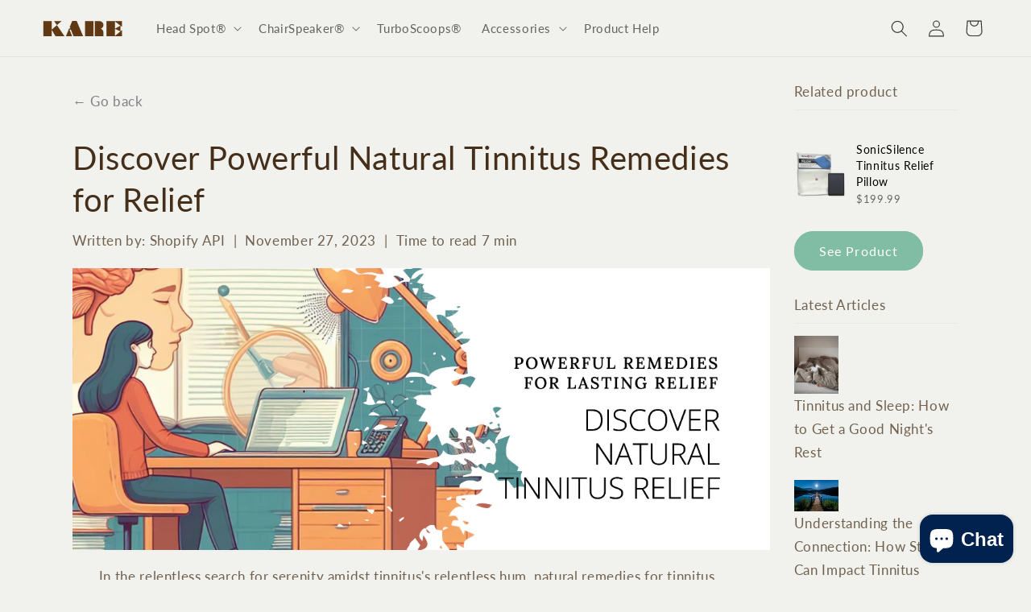

--- FILE ---
content_type: text/css
request_url: https://d2xvgzwm836rzd.cloudfront.net/blog_styles--kareaudio.min.css?v=1702565339029
body_size: 4625
content:
.bloggle--blog-item-button { border: none; } #bloggy--article a:not(.bggle_button-link) {text-decoration: normal;font-weight: 400;} #bloggy--article a:not(.bggle_button-link):hover {}#bloggy--article {max-width: 800px;margin-left: auto;margin-right: auto;}#bloggy--article p:not(.h1):not(.h2):not(.h3) {font-size: 1.5rem;letter-spacing: 0.06rem;}@media screen and (min-width: 750px) {#bloggy--article p:not(.h1):not(.h2):not(.h3) {font-size: 1.6rem;}} #bloggy--article p.text--1670919822253, #bloggy--article li.text--1670919822253, #bloggy--article h6.text--1670919822253, #bloggy--article h5.text--1670919822253, #bloggy--article h4.text--1670919822253, #bloggy--article h3.text--1670919822253, #bloggy--article h2.text--1670919822253, #bloggy--article h1.text--1670919822253, #bloggy--article span.text--1670919822253, #bloggle_article-layout p.text--1670919822253, #bloggle_article-layout li.text--1670919822253, #bloggle_article-layout h6.text--1670919822253, #bloggle_article-layout h5.text--1670919822253, #bloggle_article-layout h4.text--1670919822253, #bloggle_article-layout h3.text--1670919822253, #bloggle_article-layout h2.text--1670919822253, #bloggle_article-layout h1.text--1670919822253, #bloggle_article-layout span.text--1670919822253, #bloggle--blog_layout p.text--1670919822253, #bloggle--blog_layout li.text--1670919822253, #bloggle--blog_layout h6.text--1670919822253, #bloggle--blog_layout h5.text--1670919822253, #bloggle--blog_layout h4.text--1670919822253, #bloggle--blog_layout h3.text--1670919822253, #bloggle--blog_layout h2.text--1670919822253, #bloggle--blog_layout h1.text--1670919822253, #bloggle--blog_layout span.text--1670919822253 {font-weight:400;text-transform: none;font-style: normal;color: #000000;text-decoration:none;font-size:14px;line-height:20px;} #bloggy--article a.text--1670919822253 {text-transform: none;font-style: normal;font-size:14px;line-height:20px;}@media screen and (min-width: 768px) and (max-width: 1024px) { #bloggy--article p.text--1670919822253, #bloggy--article li.text--1670919822253, #bloggy--article h6.text--1670919822253, #bloggy--article h5.text--1670919822253, #bloggy--article h4.text--1670919822253, #bloggy--article h3.text--1670919822253, #bloggy--article h2.text--1670919822253, #bloggy--article h1.text--1670919822253, #bloggy--article span.text--1670919822253, #bloggle_article-layout p.text--1670919822253, #bloggle_article-layout li.text--1670919822253, #bloggle_article-layout h6.text--1670919822253, #bloggle_article-layout h5.text--1670919822253, #bloggle_article-layout h4.text--1670919822253, #bloggle_article-layout h3.text--1670919822253, #bloggle_article-layout h2.text--1670919822253, #bloggle_article-layout h1.text--1670919822253, #bloggle_article-layout span.text--1670919822253, #bloggle--blog_layout p.text--1670919822253, #bloggle--blog_layout li.text--1670919822253, #bloggle--blog_layout h6.text--1670919822253, #bloggle--blog_layout h5.text--1670919822253, #bloggle--blog_layout h4.text--1670919822253, #bloggle--blog_layout h3.text--1670919822253, #bloggle--blog_layout h2.text--1670919822253, #bloggle--blog_layout h1.text--1670919822253, #bloggle--blog_layout span.text--1670919822253 {font-size:13px;line-height:18px;}}@media screen and (max-width: 767px) { #bloggy--article p.text--1670919822253, #bloggy--article li.text--1670919822253, #bloggy--article h6.text--1670919822253, #bloggy--article h5.text--1670919822253, #bloggy--article h4.text--1670919822253, #bloggy--article h3.text--1670919822253, #bloggy--article h2.text--1670919822253, #bloggy--article h1.text--1670919822253, #bloggy--article span.text--1670919822253, #bloggle_article-layout p.text--1670919822253, #bloggle_article-layout li.text--1670919822253, #bloggle_article-layout h6.text--1670919822253, #bloggle_article-layout h5.text--1670919822253, #bloggle_article-layout h4.text--1670919822253, #bloggle_article-layout h3.text--1670919822253, #bloggle_article-layout h2.text--1670919822253, #bloggle_article-layout h1.text--1670919822253, #bloggle_article-layout span.text--1670919822253, #bloggle--blog_layout p.text--1670919822253, #bloggle--blog_layout li.text--1670919822253, #bloggle--blog_layout h6.text--1670919822253, #bloggle--blog_layout h5.text--1670919822253, #bloggle--blog_layout h4.text--1670919822253, #bloggle--blog_layout h3.text--1670919822253, #bloggle--blog_layout h2.text--1670919822253, #bloggle--blog_layout h1.text--1670919822253, #bloggle--blog_layout span.text--1670919822253 {font-size:12px;line-height:16px;}} #bloggy--article p.text--1670919880238, #bloggy--article li.text--1670919880238, #bloggy--article h6.text--1670919880238, #bloggy--article h5.text--1670919880238, #bloggy--article h4.text--1670919880238, #bloggy--article h3.text--1670919880238, #bloggy--article h2.text--1670919880238, #bloggy--article h1.text--1670919880238, #bloggy--article span.text--1670919880238, #bloggle_article-layout p.text--1670919880238, #bloggle_article-layout li.text--1670919880238, #bloggle_article-layout h6.text--1670919880238, #bloggle_article-layout h5.text--1670919880238, #bloggle_article-layout h4.text--1670919880238, #bloggle_article-layout h3.text--1670919880238, #bloggle_article-layout h2.text--1670919880238, #bloggle_article-layout h1.text--1670919880238, #bloggle_article-layout span.text--1670919880238, #bloggle--blog_layout p.text--1670919880238, #bloggle--blog_layout li.text--1670919880238, #bloggle--blog_layout h6.text--1670919880238, #bloggle--blog_layout h5.text--1670919880238, #bloggle--blog_layout h4.text--1670919880238, #bloggle--blog_layout h3.text--1670919880238, #bloggle--blog_layout h2.text--1670919880238, #bloggle--blog_layout h1.text--1670919880238, #bloggle--blog_layout span.text--1670919880238 {font-weight:400;text-transform: none;font-style: normal;color: #000000;text-decoration:none;font-size:14px;line-height:20px;} #bloggy--article a.text--1670919880238 {text-transform: none;font-style: normal;font-size:14px;line-height:20px;}@media screen and (min-width: 768px) and (max-width: 1024px) { #bloggy--article p.text--1670919880238, #bloggy--article li.text--1670919880238, #bloggy--article h6.text--1670919880238, #bloggy--article h5.text--1670919880238, #bloggy--article h4.text--1670919880238, #bloggy--article h3.text--1670919880238, #bloggy--article h2.text--1670919880238, #bloggy--article h1.text--1670919880238, #bloggy--article span.text--1670919880238, #bloggle_article-layout p.text--1670919880238, #bloggle_article-layout li.text--1670919880238, #bloggle_article-layout h6.text--1670919880238, #bloggle_article-layout h5.text--1670919880238, #bloggle_article-layout h4.text--1670919880238, #bloggle_article-layout h3.text--1670919880238, #bloggle_article-layout h2.text--1670919880238, #bloggle_article-layout h1.text--1670919880238, #bloggle_article-layout span.text--1670919880238, #bloggle--blog_layout p.text--1670919880238, #bloggle--blog_layout li.text--1670919880238, #bloggle--blog_layout h6.text--1670919880238, #bloggle--blog_layout h5.text--1670919880238, #bloggle--blog_layout h4.text--1670919880238, #bloggle--blog_layout h3.text--1670919880238, #bloggle--blog_layout h2.text--1670919880238, #bloggle--blog_layout h1.text--1670919880238, #bloggle--blog_layout span.text--1670919880238 {font-size:13px;line-height:18px;}}@media screen and (max-width: 767px) { #bloggy--article p.text--1670919880238, #bloggy--article li.text--1670919880238, #bloggy--article h6.text--1670919880238, #bloggy--article h5.text--1670919880238, #bloggy--article h4.text--1670919880238, #bloggy--article h3.text--1670919880238, #bloggy--article h2.text--1670919880238, #bloggy--article h1.text--1670919880238, #bloggy--article span.text--1670919880238, #bloggle_article-layout p.text--1670919880238, #bloggle_article-layout li.text--1670919880238, #bloggle_article-layout h6.text--1670919880238, #bloggle_article-layout h5.text--1670919880238, #bloggle_article-layout h4.text--1670919880238, #bloggle_article-layout h3.text--1670919880238, #bloggle_article-layout h2.text--1670919880238, #bloggle_article-layout h1.text--1670919880238, #bloggle_article-layout span.text--1670919880238, #bloggle--blog_layout p.text--1670919880238, #bloggle--blog_layout li.text--1670919880238, #bloggle--blog_layout h6.text--1670919880238, #bloggle--blog_layout h5.text--1670919880238, #bloggle--blog_layout h4.text--1670919880238, #bloggle--blog_layout h3.text--1670919880238, #bloggle--blog_layout h2.text--1670919880238, #bloggle--blog_layout h1.text--1670919880238, #bloggle--blog_layout span.text--1670919880238 {font-size:12px;line-height:16px;}} #bloggy--article p.text--1670919886403, #bloggy--article li.text--1670919886403, #bloggy--article h6.text--1670919886403, #bloggy--article h5.text--1670919886403, #bloggy--article h4.text--1670919886403, #bloggy--article h3.text--1670919886403, #bloggy--article h2.text--1670919886403, #bloggy--article h1.text--1670919886403, #bloggy--article span.text--1670919886403, #bloggle_article-layout p.text--1670919886403, #bloggle_article-layout li.text--1670919886403, #bloggle_article-layout h6.text--1670919886403, #bloggle_article-layout h5.text--1670919886403, #bloggle_article-layout h4.text--1670919886403, #bloggle_article-layout h3.text--1670919886403, #bloggle_article-layout h2.text--1670919886403, #bloggle_article-layout h1.text--1670919886403, #bloggle_article-layout span.text--1670919886403, #bloggle--blog_layout p.text--1670919886403, #bloggle--blog_layout li.text--1670919886403, #bloggle--blog_layout h6.text--1670919886403, #bloggle--blog_layout h5.text--1670919886403, #bloggle--blog_layout h4.text--1670919886403, #bloggle--blog_layout h3.text--1670919886403, #bloggle--blog_layout h2.text--1670919886403, #bloggle--blog_layout h1.text--1670919886403, #bloggle--blog_layout span.text--1670919886403 {font-weight:400;text-transform: none;font-style: normal;color: #000000;text-decoration:none;font-size:14px;line-height:20px;} #bloggy--article a.text--1670919886403 {text-transform: none;font-style: normal;font-size:14px;line-height:20px;}@media screen and (min-width: 768px) and (max-width: 1024px) { #bloggy--article p.text--1670919886403, #bloggy--article li.text--1670919886403, #bloggy--article h6.text--1670919886403, #bloggy--article h5.text--1670919886403, #bloggy--article h4.text--1670919886403, #bloggy--article h3.text--1670919886403, #bloggy--article h2.text--1670919886403, #bloggy--article h1.text--1670919886403, #bloggy--article span.text--1670919886403, #bloggle_article-layout p.text--1670919886403, #bloggle_article-layout li.text--1670919886403, #bloggle_article-layout h6.text--1670919886403, #bloggle_article-layout h5.text--1670919886403, #bloggle_article-layout h4.text--1670919886403, #bloggle_article-layout h3.text--1670919886403, #bloggle_article-layout h2.text--1670919886403, #bloggle_article-layout h1.text--1670919886403, #bloggle_article-layout span.text--1670919886403, #bloggle--blog_layout p.text--1670919886403, #bloggle--blog_layout li.text--1670919886403, #bloggle--blog_layout h6.text--1670919886403, #bloggle--blog_layout h5.text--1670919886403, #bloggle--blog_layout h4.text--1670919886403, #bloggle--blog_layout h3.text--1670919886403, #bloggle--blog_layout h2.text--1670919886403, #bloggle--blog_layout h1.text--1670919886403, #bloggle--blog_layout span.text--1670919886403 {font-size:13px;line-height:18px;}}@media screen and (max-width: 767px) { #bloggy--article p.text--1670919886403, #bloggy--article li.text--1670919886403, #bloggy--article h6.text--1670919886403, #bloggy--article h5.text--1670919886403, #bloggy--article h4.text--1670919886403, #bloggy--article h3.text--1670919886403, #bloggy--article h2.text--1670919886403, #bloggy--article h1.text--1670919886403, #bloggy--article span.text--1670919886403, #bloggle_article-layout p.text--1670919886403, #bloggle_article-layout li.text--1670919886403, #bloggle_article-layout h6.text--1670919886403, #bloggle_article-layout h5.text--1670919886403, #bloggle_article-layout h4.text--1670919886403, #bloggle_article-layout h3.text--1670919886403, #bloggle_article-layout h2.text--1670919886403, #bloggle_article-layout h1.text--1670919886403, #bloggle_article-layout span.text--1670919886403, #bloggle--blog_layout p.text--1670919886403, #bloggle--blog_layout li.text--1670919886403, #bloggle--blog_layout h6.text--1670919886403, #bloggle--blog_layout h5.text--1670919886403, #bloggle--blog_layout h4.text--1670919886403, #bloggle--blog_layout h3.text--1670919886403, #bloggle--blog_layout h2.text--1670919886403, #bloggle--blog_layout h1.text--1670919886403, #bloggle--blog_layout span.text--1670919886403 {font-size:12px;line-height:16px;}} #bloggy--article p.text--1670919901408, #bloggy--article li.text--1670919901408, #bloggy--article h6.text--1670919901408, #bloggy--article h5.text--1670919901408, #bloggy--article h4.text--1670919901408, #bloggy--article h3.text--1670919901408, #bloggy--article h2.text--1670919901408, #bloggy--article h1.text--1670919901408, #bloggy--article span.text--1670919901408, #bloggle_article-layout p.text--1670919901408, #bloggle_article-layout li.text--1670919901408, #bloggle_article-layout h6.text--1670919901408, #bloggle_article-layout h5.text--1670919901408, #bloggle_article-layout h4.text--1670919901408, #bloggle_article-layout h3.text--1670919901408, #bloggle_article-layout h2.text--1670919901408, #bloggle_article-layout h1.text--1670919901408, #bloggle_article-layout span.text--1670919901408, #bloggle--blog_layout p.text--1670919901408, #bloggle--blog_layout li.text--1670919901408, #bloggle--blog_layout h6.text--1670919901408, #bloggle--blog_layout h5.text--1670919901408, #bloggle--blog_layout h4.text--1670919901408, #bloggle--blog_layout h3.text--1670919901408, #bloggle--blog_layout h2.text--1670919901408, #bloggle--blog_layout h1.text--1670919901408, #bloggle--blog_layout span.text--1670919901408 {font-weight:400;text-transform: none;font-style: normal;color: #000000;text-decoration:none;font-size:14px;line-height:20px;} #bloggy--article a.text--1670919901408 {text-transform: none;font-style: normal;font-size:14px;line-height:20px;}@media screen and (min-width: 768px) and (max-width: 1024px) { #bloggy--article p.text--1670919901408, #bloggy--article li.text--1670919901408, #bloggy--article h6.text--1670919901408, #bloggy--article h5.text--1670919901408, #bloggy--article h4.text--1670919901408, #bloggy--article h3.text--1670919901408, #bloggy--article h2.text--1670919901408, #bloggy--article h1.text--1670919901408, #bloggy--article span.text--1670919901408, #bloggle_article-layout p.text--1670919901408, #bloggle_article-layout li.text--1670919901408, #bloggle_article-layout h6.text--1670919901408, #bloggle_article-layout h5.text--1670919901408, #bloggle_article-layout h4.text--1670919901408, #bloggle_article-layout h3.text--1670919901408, #bloggle_article-layout h2.text--1670919901408, #bloggle_article-layout h1.text--1670919901408, #bloggle_article-layout span.text--1670919901408, #bloggle--blog_layout p.text--1670919901408, #bloggle--blog_layout li.text--1670919901408, #bloggle--blog_layout h6.text--1670919901408, #bloggle--blog_layout h5.text--1670919901408, #bloggle--blog_layout h4.text--1670919901408, #bloggle--blog_layout h3.text--1670919901408, #bloggle--blog_layout h2.text--1670919901408, #bloggle--blog_layout h1.text--1670919901408, #bloggle--blog_layout span.text--1670919901408 {font-size:13px;line-height:18px;}}@media screen and (max-width: 767px) { #bloggy--article p.text--1670919901408, #bloggy--article li.text--1670919901408, #bloggy--article h6.text--1670919901408, #bloggy--article h5.text--1670919901408, #bloggy--article h4.text--1670919901408, #bloggy--article h3.text--1670919901408, #bloggy--article h2.text--1670919901408, #bloggy--article h1.text--1670919901408, #bloggy--article span.text--1670919901408, #bloggle_article-layout p.text--1670919901408, #bloggle_article-layout li.text--1670919901408, #bloggle_article-layout h6.text--1670919901408, #bloggle_article-layout h5.text--1670919901408, #bloggle_article-layout h4.text--1670919901408, #bloggle_article-layout h3.text--1670919901408, #bloggle_article-layout h2.text--1670919901408, #bloggle_article-layout h1.text--1670919901408, #bloggle_article-layout span.text--1670919901408, #bloggle--blog_layout p.text--1670919901408, #bloggle--blog_layout li.text--1670919901408, #bloggle--blog_layout h6.text--1670919901408, #bloggle--blog_layout h5.text--1670919901408, #bloggle--blog_layout h4.text--1670919901408, #bloggle--blog_layout h3.text--1670919901408, #bloggle--blog_layout h2.text--1670919901408, #bloggle--blog_layout h1.text--1670919901408, #bloggle--blog_layout span.text--1670919901408 {font-size:12px;line-height:16px;}} #bloggy--article a.button--1670920016222, #bloggy--article button.button--1670920016222, #bloggle_article-layout button.button--1670920016222, #bloggle_article-layout a.button--1670920016222, #bloggle--blog_layout button.button--1670920016222, #bloggle--blog_layout a.button--1670920016222, #bloggle-template__comment-wrapper button.button--1670920016222, #bloggle-template__comment-wrapper a.button--1670920016222 { cursor: pointer; display: block; width: fit-content;background-color: #FFFFFF;padding-left: 10px;padding-right: 10px;padding-bottom: 10px;padding-top: 10px;font-weight:400;text-transform: none;font-style: normal;color: #000000;text-decoration: none;font-size:14px;line-height:20px;}@media screen and (min-width: 768px) and (max-width: 1024px) {#bloggy--article a.button--1670920016222, #bloggy--article button.button--1670920016222, #bloggle_article-layout button.button--1670920016222, #bloggle_article-layout a.button--1670920016222, #bloggle--blog_layout button.button--1670920016222, #bloggle--blog_layout a.button--1670920016222, #bloggle-template__comment-wrapper button.button--1670920016222, #bloggle-template__comment-wrapper a.button--1670920016222 {font-size:13px;line-height:18px;}}@media screen and (max-width: 767px) {#bloggy--article a.button--1670920016222, #bloggy--article button.button--1670920016222, #bloggle_article-layout button.button--1670920016222, #bloggle_article-layout a.button--1670920016222, #bloggle--blog_layout button.button--1670920016222, #bloggle--blog_layout a.button--1670920016222, #bloggle-template__comment-wrapper button.button--1670920016222, #bloggle-template__comment-wrapper a.button--1670920016222 {font-size:12px;line-height:16px;}}#bloggy--article a.button--1670920016222:hover, #bloggy--article button.button--1670920016222:hover, #bloggle_article-layout button.button--1670920016222:hover, #bloggle_article-layout a.button--1670920016222:hover, #bloggle--blog_layout button.button--1670920016222:hover, #bloggle--blog_layout a.button--1670920016222:hover, #bloggle-template__comment-wrapper button.button--1670920016222:hover, #bloggle-template__comment-wrapper a.button--1670920016222:hover {} #bloggy--article a.button--1670920034405, #bloggy--article button.button--1670920034405, #bloggle_article-layout button.button--1670920034405, #bloggle_article-layout a.button--1670920034405, #bloggle--blog_layout button.button--1670920034405, #bloggle--blog_layout a.button--1670920034405, #bloggle-template__comment-wrapper button.button--1670920034405, #bloggle-template__comment-wrapper a.button--1670920034405 { cursor: pointer; display: block; width: fit-content;background-color: #FFFFFF;padding-left: 10px;padding-right: 10px;padding-bottom: 10px;padding-top: 10px;font-weight:400;text-transform: none;font-style: normal;color: #000000;text-decoration: none;font-size:14px;line-height:20px;}@media screen and (min-width: 768px) and (max-width: 1024px) {#bloggy--article a.button--1670920034405, #bloggy--article button.button--1670920034405, #bloggle_article-layout button.button--1670920034405, #bloggle_article-layout a.button--1670920034405, #bloggle--blog_layout button.button--1670920034405, #bloggle--blog_layout a.button--1670920034405, #bloggle-template__comment-wrapper button.button--1670920034405, #bloggle-template__comment-wrapper a.button--1670920034405 {font-size:13px;line-height:18px;}}@media screen and (max-width: 767px) {#bloggy--article a.button--1670920034405, #bloggy--article button.button--1670920034405, #bloggle_article-layout button.button--1670920034405, #bloggle_article-layout a.button--1670920034405, #bloggle--blog_layout button.button--1670920034405, #bloggle--blog_layout a.button--1670920034405, #bloggle-template__comment-wrapper button.button--1670920034405, #bloggle-template__comment-wrapper a.button--1670920034405 {font-size:12px;line-height:16px;}}#bloggy--article a.button--1670920034405:hover, #bloggy--article button.button--1670920034405:hover, #bloggle_article-layout button.button--1670920034405:hover, #bloggle_article-layout a.button--1670920034405:hover, #bloggle--blog_layout button.button--1670920034405:hover, #bloggle--blog_layout a.button--1670920034405:hover, #bloggle-template__comment-wrapper button.button--1670920034405:hover, #bloggle-template__comment-wrapper a.button--1670920034405:hover {} #bloggy--article .margin_vertical--large {margin-top: 100px;margin-bottom: 100px;} #bloggy--article .padding_vertical--large {padding-top: 100px;padding-bottom: 100px;}@media screen and (min-width: 768px) and (max-width: 1024px) {#bloggy--article .margin_vertical--large {margin-top: 80px;margin-bottom: 80px;}#bloggy--article .padding_vertical--large {padding-top: 80px;padding-bottom: 80px;}}@media screen and (max-width: 767px) {#bloggy--article .margin_vertical--large {margin-top: 60px;margin-bottom: 60px;}#bloggy--article .padding_vertical--large {padding-top: 60px;padding-bottom: 60px;}} #bloggy--article .margin_vertical--medium {margin-top: 60px;margin-bottom: 60px;} #bloggy--article .padding_vertical--medium {padding-top: 60px;padding-bottom: 60px;}@media screen and (min-width: 768px) and (max-width: 1024px) {#bloggy--article .margin_vertical--medium {margin-top: 50px;margin-bottom: 50px;}#bloggy--article .padding_vertical--medium {padding-top: 50px;padding-bottom: 50px;}}@media screen and (max-width: 767px) {#bloggy--article .margin_vertical--medium {margin-top: 40px;margin-bottom: 40px;}#bloggy--article .padding_vertical--medium {padding-top: 40px;padding-bottom: 40px;}} #bloggy--article .margin_vertical--small {margin-top: 20px;margin-bottom: 20px;} #bloggy--article .padding_vertical--small {padding-top: 20px;padding-bottom: 20px;}@media screen and (min-width: 768px) and (max-width: 1024px) {#bloggy--article .margin_vertical--small {margin-top: 15px;margin-bottom: 15px;}#bloggy--article .padding_vertical--small {padding-top: 15px;padding-bottom: 15px;}}@media screen and (max-width: 767px) {#bloggy--article .margin_vertical--small {margin-top: 15px;margin-bottom: 15px;}#bloggy--article .padding_vertical--small {padding-top: 15px;padding-bottom: 15px;}} #bloggy--article .no--margin-vertical {margin-top: 0px;margin-bottom: 0px;} #bloggy--article .no--padding-vertical {padding-top: 0px;padding-bottom: 0px;} #bloggy--article .margin_horizontal--large {margin-left: 100px;margin-right: 100px;} #bloggy--article .padding_horizontal--large {padding-left: 100px;padding-right: 100px;}@media screen and (min-width: 768px) and (max-width: 1024px) {#bloggy--article .margin_horizontal--large {margin-left: 80px;margin-right: 80px;}#bloggy--article .padding_horizontal--large {padding-left: 80px;padding-right: 80px;}}@media screen and (max-width: 767px) {#bloggy--article .margin_horizontal--large {margin-left: 60px;margin-right: 60px;}#bloggy--article .padding_horizontal--large {padding-left: 60px;padding-right: 60px;}} #bloggy--article .margin_horizontal--medium {margin-left: 60px;margin-right: 60px;} #bloggy--article .padding_horizontal--medium {padding-left: 60px;padding-right: 60px;}@media screen and (min-width: 768px) and (max-width: 1024px) {#bloggy--article .margin_horizontal--medium {margin-left: 50px;margin-right: 50px;}#bloggy--article .padding_horizontal--medium {padding-left: 50px;padding-right: 50px;}}@media screen and (max-width: 767px) {#bloggy--article .margin_horizontal--medium {margin-left: 40px;margin-right: 40px;}#bloggy--article .padding_horizontal--medium {padding-left: 40px;padding-right: 40px;}} #bloggy--article .margin_horizontal--small {margin-left: 20px;margin-right: 20px;} #bloggy--article .padding_horizontal--small {padding-left: 20px;padding-right: 20px;}@media screen and (min-width: 768px) and (max-width: 1024px) {#bloggy--article .margin_horizontal--small {margin-left: 15px;margin-right: 15px;}#bloggy--article .padding_horizontal--small {padding-left: 15px;padding-right: 15px;}}@media screen and (max-width: 767px) {#bloggy--article .margin_horizontal--small {margin-left: 15px;margin-right: 15px;}#bloggy--article .padding_horizontal--small {padding-left: 15px;padding-right: 15px;}} #bloggy--article .no--margin-horizontal {margin-left: 0px;margin-right: 0px;} #bloggy--article .no--padding-horizontal {padding-left: 0px;padding-right: 0px;}}@media screen and (max-width: 767px) {#bloggy--article .xs--100 { width: 100% !important; margin-left: 0px !important; margin-right: 0px !important; padding-left: 0px !important; padding-right: 0px !important; }} #bloggy--article .bggle_double-column { display: grid; grid-template-columns: repeat(2, calc(50% - 10px)); column-gap: 20px;}#article-header, #bloggle_rte, #bloggle_article-layout, #bloggle_article, #bloggle--blog_layout .content--container, #bloggle--blog_layout {box-sizing: border-box!important;}/* General *//* ========================= */ .bggle--slider, .bggle--slider-blog { display: block !important; } #bloggy--article ol { list-style-type: decimal; } #bloggy--article ul { list-style-type: disc; } #bloggy--article li::marker { display: initial !important; font-size: inherit !important; } #bloggy--article .bggle_product-container { display: inline-block !important; } #bloggy--article { display: flex; flex-direction: column; } #bloggy--article, #bloggy--article div { -webkit-box-sizing: border-box; -moz-box-sizing: border-box; box-sizing: border-box; } #bloggy--article img[data-sizes="auto"] { display: block; width: 100%; } #bloggy--article .bggle--child-link { padding-left: 20px; } #bloggy--article p a { text-decoration: underline; } #bloggy--article .bggle--block { direction: ltr; } #bloggy--article .bggle_text hr { margin-top: 20px; margin-bottom: 20px; } #bloggy--article .bggle_text a { font-size: inherit; } #preloader { display: none !important; } #bloggy--article .flex-wrap { flex-wrap: wrap; } #bloggy--article .bggle_video iframe { max-width: 100%; min-height: initial !important; } #bloggy--article.bggle-wrapper { padding: 20px; } #bloggy--article .fd--row { display: flex; flex-direction: row; } #bloggy--article .fd--column { display: flex; flex-direction: column; } #bloggy--article .jc--center { justify-content: center; } #bloggy--article .jc--start { justify-content: flex-start; } #bloggy--article .jc--end { justify-content: flex-end; } #bloggy--article .flex--order { order: -2; } #bloggy--article .text__left { text-align: left; } #bloggy--article .fw_700 { font-weight: 700; } #bloggy--article .text__center { text-align: center; } #bloggy--article .text__right { text-align: right; } #bloggy--article .ml--auto { margin-left: auto; } #bloggy--article .mr--auto { margin-right: auto; } #bloggy--article .m--auto { margin-left: auto; margin-right: auto; } .bggle--margin-auto { margin-left: auto !important; margin-right: auto !important; } #bloggy--article .bggle_summary .one-summary{ margin-bottom: 20px; display: flex; flex-direction: row; justify-content: flex-start; align-items: flex-start; } #bloggy--article .bggle_summary .margin-summary{ margin-bottom: 20px; } #bloggy--article .bggle_summary .blggle-summary-iconV2{ display: flex; } #bloggy--article .bggle_summary .one-summary:last-child { margin-bottom: 0px; } #bloggy--article .bggle_summary .text-summary{ padding-left: 20px; width: fit-content; } #bloggy--article .bggle_summary .tick{ width: 20px; margin-top: 3px; } #bloggy--article .margin-top_none { margin-top: 0px !important; } #bloggy--article .margin-bottom_none { margin-bottom: 0px !important; } .bggle_button-link .bloggle_product--infos, .bggle_button-link .bloggle--vendor, .bggle_button-link .bloggle_product--price-currency, .bggle_button-link .bloggle_product--compare-at-price { border: none !important; } .bggle_product-container .bggle_button-link { text-decoration: none; color: inherit; border-bottom: 0px; } #bloggy--article .bggle_button { display: flex; align-items: center; }/* Products *//* ========================= */#bloggy--article .bggle_product-grid button {min-width: auto !important;}#bloggy--article .bggle--compare, #bloggy--article .bggle--price { margin-left: 4px; margin-right: 4px;}#bloggy--article .bggle--compare { text-decoration: line-through;}#bloggy--article .bloggle_product--img { margin-left: auto; margin-right: auto;}#bloggy--article .bggle--slider { display: flex; flex-direction: row; justify-content: center;}#bloggy--article .bloggle_product--price, #bloggy--article .bloggle_product--price-currency { margin-top: 0px; margin-bottom: 0px;}#bloggy--article .bggle_spacer { display: flex; flex-direction: row; align-items: center;}#bloggy--article .bggle--slider .bggle_product { cursor: pointer;}#bloggy--article .bloggle_product--infos { margin-bottom: 10px;}#bloggy--article .bggle_product-container { display: flex; flex-direction: column;}#bloggy--article strong { font-weight: 700;}#bloggy--article .bggle_product-container .bloggle_product--img { max-width: 100%;}#bloggy--article .tns-nav { text-align: center; margin-top: 10px; margin-bottom: 10px;}#bloggy--article .tns-controls { display: none;}#bloggy--article .bloggle_product--img { margin-top: 0px; margin-bottom: 15px;}#bloggy--article .tns-nav > [aria-controls] { width: 8px; height: 8px; padding: 0; margin: 0 5px; border-radius: 50%; background: #ddd; border: 0; min-height: 8px; min-width: 8px; max-height: 8px; max-width: 8px;}#bloggy--article .tns-nav > .tns-nav-active { background: #000;}@media screen and (max-width: 767px) { #bloggy--article .bggle_double-column { grid-template-columns: repeat(1, 100%); row-gap: 10px; }}/* Marges *//* ========================= */ #bloggy--article .padding_right--none { padding-right: 0px; } #bloggy--article .padding_left--none { padding-left: 0px; } #bloggy--article .margin_left--none { margin-left: 0px; } #bloggy--article .margin_right--none { margin-right: 0px; } #bloggy--article .margin__auto { margin-left: auto; margin-right: auto; } #bloggy--article p, #bloggy--article h6, #bloggy--article h5, #bloggy--article h4, #bloggy--article h3, #bloggy--article h2, #bloggy--article h1 { margin-top: 0px; margin-bottom: 0px; padding-top: 0px; padding-bottom: 0px; }#bloggy--article .bggle_text-with-image, #bloggy--article .bggle_text-with-video, #bloggy--article .bggle_product-with-text { display: flex; flex-wrap: wrap;}#bloggy--article .bggle_text-with-image.bggle--v2, #bloggy--article .bggle_text-with-video.bggle--v2, #bloggy--article .bggle_product-with-text.bggle--v2 { gap: 20px;}#bloggy--article .bggle_text-with-image .bggle_text--container .bggle_button-link { display: flex !important; align-items: center;}#bloggy--article .bggle_text--container, #bloggy--article .bggle_image--container, #bloggy--article .bggle_product--container { width: 50%;}#bloggy--article .bggle--v2 .bggle_text--container, #bloggy--article .bggle--v2 .bggle_image--container, #bloggy--article .bggle--v2 .bggle_product--container { width: calc(50% - 10px);}#bloggy--article .bggle_product--container.one-product { width: auto;}#bloggy--article .bggle_image--container, #bloggy--article .bggle_product--container { position: sticky; height: fit-content; top: 20px;}#bloggy--article .bggle_image--container.bggle_image--containerV2, #bloggy--article .bggle_product--container.bggle_product--containerV2, #bloggy--article .bggle_text-with-video.bggle_image--containerV2 { position: relative; top:0;}#bloggy--article .bggl_sticky { position: sticky!important; top:20px!important;}.bggle_image .bggle_image-link { width: 100%;}#bloggy--article .bggle_image-source { font-size: 13px; font-style: italic;}@media screen and (max-width: 767px) { #bloggy--article .bggle_text--container, #bloggy--article .bggle_image--container, #bloggy--article .bggle_product--container { width: 100% !important; } #bloggy--article .one-product .bloggle_product--img { margin-left: auto !important; margin-right: auto !important; margin-bottom: 10px !important; } #bloggy--article .blog__img { padding-left: 0px !important; padding-right: 0px !important; } #bloggy--article .bggle_image-source { padding-left: 0px !important; padding-right: 0px !important; } #bloggy--article .bggle_image--container.aboveText.imageLeft, #bloggy--article .bggle_product-with-text .aboveText.productLeft { margin-bottom: 20px; } #bloggy--article .bggle--v2 .bggle_image--container.aboveText.imageLeft, #bloggy--article .bggle_product-with-text.bggle--v2 .aboveText.productLeft { margin-bottom: 0px; } #bloggy--article .bggle_product-with-text .bggle_product--container { padding-left: 0px !important; padding-right: 0px !important; } #bloggy--article .bggle_image--container.aboveText.imageRight, #bloggy--article .bggle_product-with-text .aboveText.productRight { margin-bottom: 20px; order: -1; } #bloggy--article .bggle_image--container.underText.imageLeft, #bloggy--article .bggle_product-with-text .underText.productLeft { margin-top: 20px; margin-bottom: 0px; order: 3; } #bloggy--article .bggle--v2 .bggle_image--container.aboveText.imageRight, #bloggy--article .bggle--v2 .bggle_product-with-text .aboveText.productRight { margin-bottom: 0px; order: -1; } #bloggy--article .bggle--v2 .bggle_image--container.underText.imageLeft, #bloggy--article .bggle_product-with-text.bggle--v2 .underText.productLeft { margin-top: 0px; margin-bottom: 0px; order: 3; } #bloggy--article .bggle_image--container.underText.imageRight, #bloggy--article .bggle_product-with-text .underText.productRight { margin-top: 20px; } #bloggy--article .bggle--v2 .bggle_image--container.underText.imageRight, #bloggy--article .bggle_product-with-text.bggle--v2 .underText.productRight { margin-top: 0px; } #bloggy--article .bggle_image--container, #bloggy--article .bggle_product--container { position: relative; height: fit-content; top: 0px; }}/* Double images in column *//* ========================= */#bloggy--article .bggle_double-images { display: flex; flex-direction: row;}#bloggy--article .bggle_double-images.bggle--v2 { gap: 20px;}#bloggy--article .first--image { padding-right: 10px;}#bloggy--article .second--image { padding-left: 10px;}#bloggy--article .bggle--v2 .first--image { padding-right: 0px;}#bloggy--article .bggle--v2 .second--image { padding-left: 0px;}#bloggy--article .first--image, #bloggy--article .second--image { display: flex; flex-direction: column; width: 50%; align-items: flex-start; justify-content: flex-start;}#bloggy--article .bggle--v2 .first--image, #bloggy--article .bggle--v2 .second--image { width: calc(50% - 10px);}#bloggy--article .bggle_text-with-image .imageLeft, #bloggy--article .bggle_product-with-text .productLeft, #bloggy--article .bggle_text-with-video .imageLeft{ order: -1}#bloggy--article .bggle_text-with-image .imageRight, #bloggy--article .bggle_product-with-text .productRight, #bloggy--article .bggle_text-with-video .imageRight { order: 1}#bloggy--article .blog__img { object-fit: cover; margin-top: 0px; margin-bottom: 0px; width: 100%;}#bloggy--article .cursor--pointer { cursor: pointer;}/* Triple Image *//* ========================= */#bloggy--article .bggle_triple-images { display: grid; grid-template-columns: repeat(3, 1fr); grid-template-rows: 1fr;}@media screen and (max-width: 768px) { #bloggy--article .bggle_triple-images { grid-template-columns: repeat(1, 1fr); }}/* One product *//* ========================= */#bloggy--article .bggle_one-product { max-width: 100%;}[dir="rtl"] #bloggy--article .product--hor .bloggle_product--img { margin-right: 0px !important; margin-left: 20px !important;}#bloggy--article .bggle_one-product.product--hor .bggle_button-link { display: flex; align-items: center;}#bloggy--article .bggle_one-product.product--hor .bloggle_product--img { margin-right: 20px; max-width: 300px; margin-bottom: 0px;}@media screen and (max-width: 1024px) { #bloggy--article .bggle_one-product.product--hor .bggle_button-link { display: flex; flex-direction: column; align-items: center; flex-wrap: wrap; } #bloggy--article .bggle_one-product.product--hor .bloggle_product--img { margin-right: 15px; max-width: 100%; margin-bottom: 0px; }}@media screen and (max-width: 767px) { #bloggy--article .bggle_one-product.product--hor .bloggle_product--img { max-width: 108px; }}/* Blog post reco *//* ========================= */#bloggy--article .bggle--slider-blog { display: flex; flex-direction: row; justify-content: flex-start;}#bloggy--article .bggle_blog-post-title { margin-top: 10px; margin-bottom: 10px;}#bloggy--article .bggle_blog-post-image { object-fit: cover;}#bloggy--article .bggle_blog-post-url { display: flex; flex-direction: column;}@media screen and (max-width: 767px) { #bloggy--article .bggle_text-with-image .image--container, #bloggy--article .bggle_text-with-video .image--container { order: 1 !important; } #bloggy--article .blog__img { width: 100%; margin-left: auto; margin-right: auto; } #bloggy--article .xs--100 .blog__img { width: 100% !important; } #bloggy--article .first--image, #bloggy--article .second--image { width: 100%; } #bloggy--article .xs--100 { width: 100% !important; padding-left: 0px; padding-right: 0px; } #bloggy--article .second--image.xs--100 { padding-top: 20px; }}#bloggy--article img {opacity: 1 !important;} img.lazyloadedbloggle { opacity: 1 !important; }#bloggy--article .bggle_product-container .bggle_button-link, #bloggy--article .bggle_product--container .bggle_button-link, #bloggy--article .bggle_blog-post-container .bggle_blog-post-url {text-decoration: none !important;}#bloggy--article .button-social .bggle_button-link {margin: 0 10px;padding: 5px 10px;border-radius: 3px;background: grey;text-decoration: none;color: white;transition: all 0.3s;align-items: center;}#bloggy--article .button-social .bggle_button-link:hover{ background: rgba(80,80,80,0.7)}@media screen and (max-width: 767px) { .bggle_social .flex.fd--row.jc--center { flex-wrap: wrap; } #bloggy--article .button-social { width: 130px; margin-top: 16px; } #bloggy--article .button-social .bggle_button-link { width: 100%; }}#bloggy--article .button-social .bggle_button-link .custom--icon{height: 20px;}#bloggy--article .bggle_social .jc--flex-end{justify-content: flex-end !important;}.bggle--youtube-container { position: relative; width: 100%; height: 0; padding-bottom: 56.25%;}.bggle--youtube-video { position: absolute !important; top: 0; left: 0; width: 100%; height: 100%;}.bggle--vimeo-container { position: relative; display: block; width: 100%; overflow: hidden;}.bggle--vimeo-container::before { display: block; content: ""; padding-top: 56.25%;}.bggle--vimeo-video { position: absolute; top: 0; bottom: 0; left: 0; width: 100%; height: 100%; border: 0;}/* Blog image gallery *//* ========================= */#bloggy--article .bggle--slider-image .image-slider{ height: 100%;}#bloggy--article .bggle--slider-image .image-slider .blog__img { width: 100%; height: 100%; border: 0;}.bggle_text-with-video .bggle--vimeo-container::before { padding-top: 56.25% !important;}#bloggy--article .bggle_table-of-content { max-width: 100%;}/* Grid Product *//* ========================= */.grid-bloggle{ display: grid;}.grid-bloggle.grid-cols-2{ grid-template-columns: repeat(2, 1fr); grid-gap: 20px;}.grid-bloggle.grid-cols-3{ grid-template-columns: repeat(3, 1fr); grid-gap: 20px;}.grid-bloggle.grid-cols-4{ grid-template-columns: repeat(4, 1fr); grid-gap: 20px;}@media screen and (max-width: 768px) { .grid-bloggle{ display: grid; grid-template-columns: repeat(2, 1fr)!important; }}.bggle_text-with-video .bggle--vimeo-container::before { display: block; content: ""; padding-top: 0px;}@media screen and (max-width: 767px) { .bggle_text-with-video .bggle_image--container{ padding-left: 0px !important; padding-right: 0px !important; }}.bggle_author{ display: grid; grid-template-columns: 150px calc(100% - 170px); column-gap: 20px;}.bggle_author.no-image{ grid-template-columns: 100% !important;}.bggle_author .bggle_image--container{ width: 150px !important;}#bloggy--article .bggle_author-V2 .bggl-author-img-v2{width: 150px !important;height: 150px !important;}@media screen and (max-width: 767px) { #bloggy--article .bggle_author{ grid-template-columns: 100px calc(100% - 120px); } #bloggy--article .bggle_author-V2{ grid-template-columns: 100%!important; } #bloggy--article .bggle_author.bggle_author-V2 .bggle_image--container{ margin-bottom: 20px; height:auto!important; } .bggle_author .bggle_image--container{ width: 100px !important; //min-width: 100px; height: 100px !important; } #bloggy--article .image_resized { max-width: 100% !important; width: 100% !important; }}.bggle_author .bggle_image--container .blog__img{ width: 100%; height: auto; object-fit:cover;}.bggle_author .bggle_image--container .blog__img.rounded{ border-radius: 50%;}#bloggy--article .bggle_author .italic-text { font-style: italic;}.bggle_author .bggle_text--container{ width: 100% !important; display: flex; flex-direction: column; justify-content: center;}#bloggy--article .bggle--block li {list-style-position: outside;margin-left: 12px;}.bggle_faq .faq--container{ border-bottom: 1px solid black;}.bggle_faq .faq--container .bggle--question-title { padding-right: 20px;}.bggle_faq .faq--container .arrow__down--svg{ width: 10px; margin-left: auto; min-width: 10px; transition: all 0.3s;}.bggle_faq .faq--container .arrow__down--svg.opened{ transition: rotate(-180deg)}.bggle_faq .faq--container .arrow__down--svg polyline{ stroke-width: 4px;}.bggle_faq .faq--container:last-child{ border-bottom: 0 solid black;}.bggle_faq .bggle--question{ padding: 20px 0 !important; cursor: pointer; display: flex; flex-direction: row;}.bggle_faq .bggle--question.bold{ font-weight: 700;}.bggle_faq .reponse { display: none; padding-bottom: 20px !important;}#bloggy--article figure.table { max-width: 100% !important; overflow: auto; margin: 0;}#bloggy--article figure.image { margin: 0; max-width: 100% !important;}#bloggy--article figure.image img { margin: 0; max-width: 100%;}#bloggy--article figure.table table { width: 100%; height: 100%; table-layout: auto; border-collapse: collapse; border-style: initial;}#bloggy--article figure.table td, #bloggy--article figure.table th { text-align: center; min-width: 170px !important;}#bloggy--article .bggle_text--container span, #bloggy--article .bggle_text--container a { display: inline !important;}/* Recipe Header */ #bloggy--article .bggle-recipe-block .bggl--recipe{ display: flex; flex-direction: row; flex-wrap: wrap; row-gap: 20px; margin-top:20px; } #bloggy--article .bggle-recipe-block.image__left{ flex-direction: row; } #bloggy--article .bggle-recipe-block.image__right{ flex-direction: row-reverse; } #bloggy--article .bggle-recipe-block { display: flex; gap: 20px; } #bloggy--article .bggle-recipe-block>img { max-width: 50%; } #bloggy--article .bggle-recipe-block .bggl-recipe-infos { max-width: 50%; width:100% } #bloggy--article .bggle-recipe-title{ position:relative; } #bloggy--article .bggl-recipe-info-icon{ display:flex; align-items: center; gap: 10px; margin-bottom: 5px; } #bloggy--article .bggle-recipe-title button, #bloggy--article .bggle-recipe-title .blggl-print { height: 40px; width: 40px; display: flex; align-items: center; justify-content: center; border-radius: 50%; background: transparent; border:none; outline: none; cursor: pointer; position: absolute; top: 0; right: 0; } /* RTL languages - begin */.blggle-rtl #bloggy--article p, .blggle-rtl #bloggy--article h1, .blggle-rtl #bloggy--article h2, .blggle-rtl #bloggy--article h3, .blggle-rtl #bloggy--article h4, .blggle-rtl #bloggy--article h5, .blggle-rtl #bloggy--article h6, .blggle-rtl #bloggy--article a {direction: rtl !important;}.blggle-rtl .bggl-recipe-info p {text-align: right;padding-right: 35px;}.blggle-rtl .bggl-recipe-info {padding-right: 20px;}.blggle-rtl .bggl-recipe-info-icon {justify-content: end;}.blggle-rtl .bggl-recipe-info-icon svg {order: 2;}.blggle-rtl .bggl-recipe-info-icon p {padding-right: 0px;}/* RTL languages - end */#bloggy--article .bggle-recipe-title svg{ height: 100%; width: 100%; } #bloggy--article .bggl-recipe-info{ width:50%; } #bloggy--article .bggl-recipe-info-no-image{ width:33%; } #bloggy--article .bggl-recipe-info-icon svg{ width: 25px; height: 25px; } .bggle_printable-recipe-title { padding-right: 40px; } @media screen and (max-width: 1024px) { #bloggy--article .bggle-recipe-block { flex-direction: column !important; gap: 20px; } #bloggy--article .bggle-recipe-block>img { max-width: 100%; } #bloggy--article .bggle-recipe-block>div { max-width: 100%!important; width: 100%; } #bloggy--article .bggle-recipe-block .bggl--recipe{ display: flex; flex-direction:row; } #bloggy--article .bggl-recipe-info, #bloggy--article .bggl-recipe-info-no-image{ width:50%; } }@media print { body { visibility: hidden !important; } #bloggy--article { visibility: visible !important; position: absolute !important; left: 0 !important; top: 0 !important; max-width: 100% !important; padding-left: 10px !important; padding-right: 10px !important; } #bggle_printButton, #bggle_printButton, .bggle_faq, .bggle_product-slider, .bggle_video, .bggle_reco_blog_posts, .bggle_button, .bggle_klaviyo--form, .bggle_social { display: none !important; }}#bloggy--article .bggle-toc-summaryV2{ display: flex; align-items: center; gap:16px;}#bloggy--article .bggle-toc-summaryV2 p{ margin-bottom:0!important; padding-bottom:0!important;}#bloggy--article .bggle-toc-detailsV2 svg{ transition: all 0.3s ease-in-out;}#bloggy--article .bggle-toc-detailsV2 .fd--column { padding-top: 10px;}#bloggy--article .bggle-toc-detailsV2[open] svg{ transform: rotate(90deg);}#bloggy--article .one-summary.bggleV2{ display: flex; align-items: flex-start;}#bloggy--article .one-summary.bggleV2 .blggle-summary-iconV2{ position: relative;}#bloggy--article .one-summary.bggleV2 .bggle-sumary-iconV2-back{ height: 22px; width: 22px; padding: 5px; z-index: 1; display: flex; border-radius: 100%; justify-content: center; align-items: center;}#bloggy--article .one-summary.bggleV2 .bggle-sumary-iconV2-back .svg--icon-info{margin-left: 1px;}@media (min-width: 1024px) { #bloggy--article .bggle-h-desktop { display: none; }}@media (min-width: 767px) and (max-width: 1024px) { #bloggy--article .bggle-h-tablet { display: none; }}@media (max-width: 767px) { #bloggy--article .bggle-h-mobile { display: none; }}#bloggy--article .bggle--start{align-items: flex-start;}#bloggy--article .bggle--end{align-items: flex-end;}#bloggy--article .bggle--center{align-items: center;}